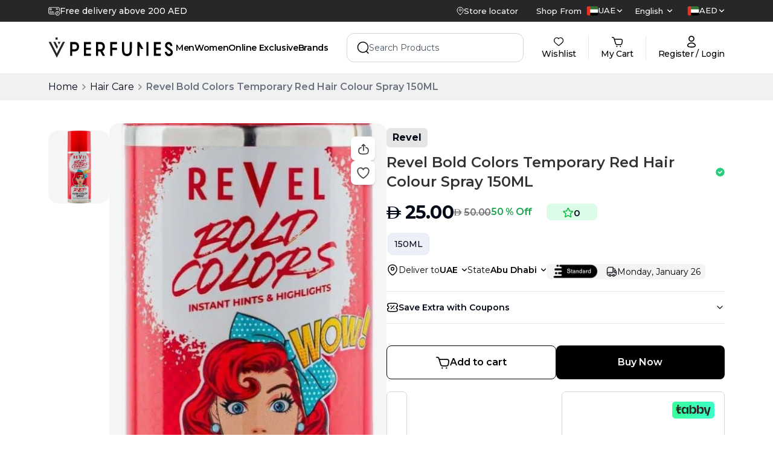

--- FILE ---
content_type: text/x-component
request_url: https://www.vperfumes.com/ae-en/category/hair-care?_rsc=6ezmy
body_size: -282
content:
0:["MByMRrp7Y5fUMpTtXrcu9",[["children",["locale","ae-en","d"],"children","category",["category",{"children":[["slug","hair-care","c"],{"children":["__PAGE__",{}]}]}],null,null]]]


--- FILE ---
content_type: text/plain; charset=utf-8
request_url: https://checkout.tabby.ai/widgets/api/web
body_size: 170
content:
{"aid":"m_9d4ca411-790f-49b2-a33f-edc7caff7ac8","experiments":{"entity_id":"726f0824-26d5-40f2-8936-5902cc7ae7d2"},"offers":{"installments":[{"amount":6.25,"isLimitedTimeOffer":false,"paymentsCount":4,"period":{"size":"month","value":1},"priority":1,"serviceFeePolicy":"overall","totalFees":0},{"amount":4.38,"isLimitedTimeOffer":false,"paymentsCount":6,"period":{"size":"month","value":1},"priority":2,"serviceFeePolicy":"overall","totalFees":1.25},{"amount":3.41,"isLimitedTimeOffer":false,"paymentsCount":8,"period":{"size":"month","value":1},"priority":3,"serviceFeePolicy":"overall","totalFees":2.25},{"amount":2.43,"isLimitedTimeOffer":false,"paymentsCount":12,"period":{"size":"month","value":1},"priority":4,"serviceFeePolicy":"overall","totalFees":4.25}],"monthlyBilling":{"available":false},"payInFull":{"available":false}}}

--- FILE ---
content_type: image/svg+xml
request_url: https://www.vperfumes.com/webcastle.svg
body_size: 2877
content:
<svg width="87" height="17" viewBox="0 0 87 17" fill="none" xmlns="http://www.w3.org/2000/svg">
<path d="M41.215 8.77407C42.1383 8.76472 43.0279 9.11002 43.6898 9.73465L43.918 9.95609L44.9839 8.9586L44.7364 8.73716C43.7927 7.83512 42.5204 7.33079 41.1957 7.33371C40.5354 7.30217 39.8756 7.40452 39.2583 7.63424C38.641 7.86395 38.0798 8.21599 37.6105 8.6679C37.1412 9.1198 36.7742 9.66165 36.5327 10.2589C36.2913 10.8561 36.1808 11.4956 36.2082 12.1366C36.1872 12.776 36.3021 13.4128 36.5458 14.0072C36.7895 14.6016 37.1567 15.1409 37.6247 15.5915C38.0926 16.0421 38.6512 16.3944 39.2656 16.6263C39.88 16.8583 40.537 16.9649 41.1957 16.9396C42.5204 16.9425 43.7927 16.4382 44.7364 15.5361L44.9646 15.3147L43.8987 14.2803L43.6705 14.5017C43.0188 15.1346 42.1365 15.493 41.2145 15.4992C40.7552 15.5243 40.2956 15.455 39.8658 15.2958C39.436 15.1366 39.0457 14.8912 38.7205 14.5755C38.3952 14.2599 38.1422 13.8811 37.9782 13.4641C37.8142 13.047 37.7427 12.601 37.7686 12.1554C37.7306 9.8095 39.4827 8.77667 41.2145 8.77667" fill="white"/>
<path d="M53.7998 8.64922C53.4073 8.24219 52.9349 7.91557 52.4103 7.68864C51.7795 7.41919 51.0977 7.28073 50.4085 7.28216C49.7543 7.26967 49.1044 7.38615 48.498 7.62455C47.8916 7.86295 47.3413 8.2183 46.8806 8.66909C46.4199 9.11988 46.0582 9.65672 45.8175 10.2471C45.5769 10.8375 45.4622 11.4691 45.4804 12.1038C45.4598 12.7408 45.5726 13.3752 45.812 13.9686C46.0514 14.5621 46.4123 15.1023 46.873 15.5565C47.3337 16.0106 47.8845 16.3694 48.4922 16.6111C49.0999 16.8527 49.7518 16.9722 50.4085 16.9623C51.0852 16.9706 51.7553 16.8317 52.3695 16.5559C52.9029 16.3178 53.3819 15.9786 53.7783 15.5584V16.7945H55.3392V7.37468H53.7831V8.64922H53.7998ZM50.4492 15.4846C49.9961 15.4935 49.5459 15.4119 49.1266 15.2449C48.7074 15.0779 48.328 14.829 48.012 14.5137C47.696 14.1984 47.4502 13.8234 47.2899 13.4121C47.1296 13.0007 47.0581 12.5618 47.0799 12.1225C47.0757 11.6849 47.161 11.2507 47.331 10.8453C47.5009 10.4399 47.7521 10.0713 48.07 9.76079C48.3879 9.45029 48.7661 9.20412 49.1828 9.03654C49.5994 8.86895 50.0462 8.7833 50.4973 8.78454C50.9483 8.78578 51.3946 8.87389 51.8102 9.04375C52.2259 9.21362 52.6027 9.46186 52.9188 9.7741C53.2348 10.0863 53.4839 10.4563 53.6515 10.8627C53.8191 11.269 53.9019 11.7036 53.8951 12.1412C53.909 12.9865 53.6042 13.8076 53.038 14.4502C52.7054 14.7891 52.303 15.0563 51.857 15.2345C51.411 15.4127 50.9313 15.4979 50.4492 15.4846Z" fill="white"/>
<path d="M63.6975 12.0294C62.8974 11.6697 62.0421 11.4388 61.1655 11.3459L60.8441 11.2902C59.5687 11.0688 58.5027 10.8287 58.4834 10.0157C58.4764 9.76252 58.5726 9.51687 58.7512 9.33217C59.3329 8.88491 60.0671 8.66716 60.8071 8.72245H60.8832C61.3542 8.68979 61.8273 8.74809 62.2749 8.89396C62.7226 9.03984 63.136 9.2704 63.4913 9.57232L63.7388 9.77556L64.7287 8.74116L64.4812 8.51973C63.496 7.66263 62.2053 7.21195 60.8832 7.26338H60.8071C59.6567 7.20729 58.5271 7.57698 57.6467 8.29777C57.4106 8.52329 57.2259 8.7944 57.1046 9.09355C56.9832 9.3927 56.9279 9.71323 56.9423 10.0344C56.9303 10.4564 57.0467 10.8724 57.277 11.2306C57.5072 11.5887 57.8412 11.8731 58.237 12.0481C59.0325 12.3811 59.8719 12.6049 60.7311 12.7129C62.3112 12.9531 63.4345 13.2119 63.3965 14.1356C63.3392 15.3733 61.6449 15.5027 60.9024 15.5027C60.3207 15.5302 59.7407 15.4221 59.2108 15.1875C58.6809 14.9529 58.2166 14.5987 57.8567 14.1543L57.6472 13.8586L56.5015 14.8561L56.6536 15.0962C57.4533 16.2969 59.033 16.9992 60.8987 16.9992C61.6984 17.0055 62.4923 16.8677 63.2401 16.5927C63.699 16.4165 64.1044 16.1304 64.4185 15.761C64.7664 15.3283 64.9549 14.7951 64.9542 14.2463C64.9814 13.7704 64.87 13.2967 64.6328 12.8793C64.4109 12.5162 64.0875 12.2216 63.7002 12.0294" fill="white"/>
<path d="M71.5959 15.1868C71.2049 15.38 70.7772 15.4932 70.3393 15.5194C69.3301 15.5194 69.0065 15.113 69.0065 13.8197V8.77767H72.0904V7.4106H69.0065V3.71484H67.4644V7.40957H65.543V8.77663H67.4655V13.8187C67.3951 14.6638 67.6457 15.5048 68.1699 16.1832C68.4509 16.4599 68.7904 16.6742 69.165 16.8113C69.5397 16.9485 69.9405 17.0051 70.3398 16.9775C70.9855 16.9595 71.6179 16.795 72.1862 16.4972L72.4717 16.3678L71.9007 15.0745L71.5959 15.1868Z" fill="white"/>
<path d="M75.0624 3.71484H73.5015V16.8309H75.0624V3.71484Z" fill="white"/>
<path d="M85.0374 8.68672C84.557 8.20708 83.978 7.83091 83.338 7.58267C82.698 7.33442 82.0113 7.21966 81.3226 7.24584C80.6659 7.23597 80.014 7.35547 79.4063 7.59712C78.7986 7.83877 78.2478 8.19754 77.7871 8.65173C77.3264 9.10592 76.9654 9.64609 76.7261 10.2395C76.4867 10.833 76.3739 11.4674 76.3945 12.1044C76.3857 12.7734 76.5084 13.438 76.7561 14.0625C76.9753 14.6379 77.3194 15.1609 77.7652 15.5959C78.2089 16.0295 78.7404 16.3692 79.3262 16.5934C80.3862 16.9811 81.5421 17.0493 82.6427 16.7888C83.7433 16.5284 84.7372 15.9515 85.4943 15.1338L85.6844 14.8739L84.5231 13.9689L84.3137 14.2288C83.928 14.6235 83.4606 14.9345 82.9422 15.1414C82.4238 15.3484 81.8662 15.4465 81.3059 15.4295C80.5224 15.4582 79.7548 15.2099 79.1456 14.7309C78.5364 14.2518 78.127 13.5746 77.9934 12.8248H86.1033L86.1414 12.5291C86.2551 11.8492 86.2152 11.1535 86.0246 10.4901C85.834 9.8267 85.4971 9.21138 85.0374 8.68672ZM81.3633 8.70543C83.3243 8.70543 84.5424 9.70292 84.6758 11.4396H78.0507C78.1533 10.6656 78.5496 9.95653 79.1622 9.45093C79.7747 8.94534 80.5595 8.67952 81.3633 8.70543Z" fill="white"/>
<path d="M8.47146 7.72266L10.4534 14.3178L12.5452 7.72266H15.0199L11.8595 16.5343H9.2712L8.33862 13.9483L7.49924 11.0109L5.78513 16.5343H3.16039L0 7.72266H2.49403L4.5499 14.3173L6.52969 7.72266H8.47146Z" fill="#239A48"/>
<path d="M17.2091 12.8892C17.3613 13.9808 18.334 14.7548 19.9126 14.7548C20.7921 14.7692 21.6484 14.4812 22.3301 13.9418L23.7576 15.3089C22.7015 16.2528 21.3095 16.7628 19.8741 16.7316C16.7522 16.7316 14.9053 14.866 14.9053 12.0581C14.9053 9.39773 16.771 7.47656 19.7026 7.47656C22.7297 7.47656 24.6141 9.28702 24.2713 12.9079L17.2091 12.8892ZM22.1206 11.0975C21.9685 9.95392 21.0546 9.39773 19.7792 9.39773C19.2199 9.35407 18.6622 9.49946 18.2007 9.80926C17.7392 10.119 17.4023 10.5742 17.2472 11.0975H22.1206Z" fill="#239A48"/>
<path d="M32.8763 2.18003L34.3612 0H28.1743V4.34135H34.3612L32.8763 2.18003Z" fill="#239A48"/>
<path d="M27.4895 0H25.2622V12.2293C25.2747 12.9937 25.4745 13.7442 25.8453 14.4188C26.216 15.0934 26.7469 15.6726 27.3941 16.1085C28.2282 16.6699 29.2181 16.9725 30.2331 16.9766C31.1372 16.9717 32.0239 16.736 32.8043 16.2931C33.8843 15.6517 34.6717 14.6349 35.006 13.4498C35.3403 12.2647 35.1964 11.0005 34.6036 9.91481C34.0109 8.82909 33.0138 8.00355 31.8156 7.60638C30.6174 7.20921 29.3082 7.2703 28.1548 7.77721V10.4188C28.4107 10.1336 28.7268 9.90499 29.0817 9.74859C29.4366 9.59218 29.8219 9.5116 30.2117 9.5123C30.6265 9.51073 31.0364 9.59955 31.411 9.77219C31.6459 9.87465 31.8589 10.0187 32.0394 10.1969C32.3754 10.4922 32.63 10.8643 32.7802 11.2794C32.9304 11.6945 32.9714 12.1393 32.8994 12.5737C32.8275 13.008 32.645 13.4181 32.3683 13.7666C32.0917 14.1151 31.7297 14.391 31.3153 14.5694C30.9009 14.7477 30.4472 14.8228 29.9953 14.7878C29.5434 14.7529 29.1076 14.6089 28.7276 14.3691C28.3475 14.1292 28.0352 13.8011 27.819 13.4144C27.6028 13.0278 27.4895 12.5949 27.4895 12.1549V0Z" fill="#239A48"/>
</svg>


--- FILE ---
content_type: text/x-component
request_url: https://www.vperfumes.com/ae-en/brands/revel?_rsc=6ezmy
body_size: -399
content:
0:["MByMRrp7Y5fUMpTtXrcu9",[["children",["locale","ae-en","d"],"children","brands",["brands",{"children":[["slug","revel","d"],{"children":["__PAGE__",{}]}]}],null,null]]]
